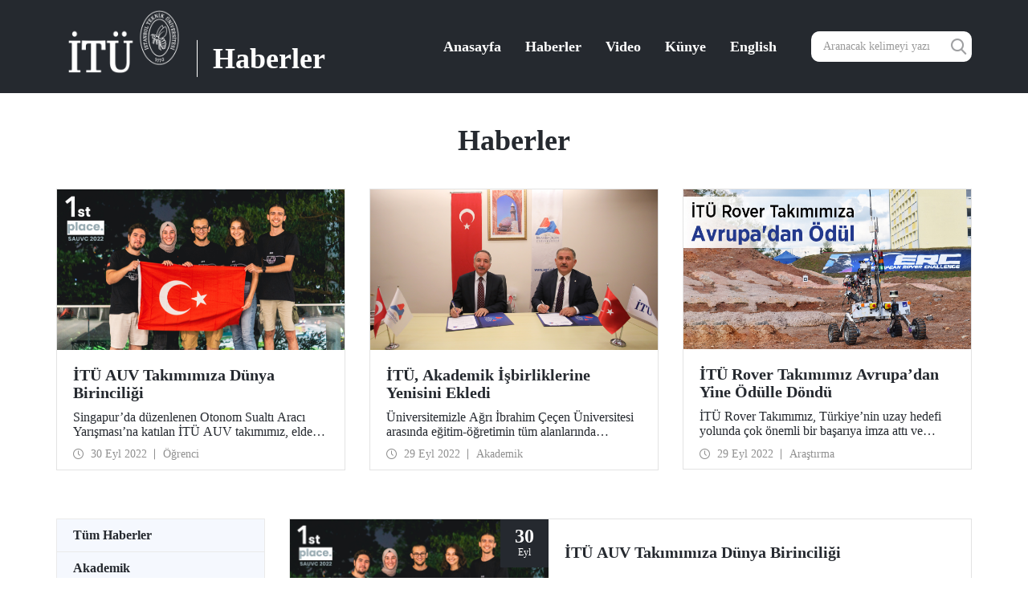

--- FILE ---
content_type: text/html; charset=utf-8
request_url: https://haberler.itu.edu.tr/haberler/2022/09
body_size: 15965
content:



<html lang="en">
<head><title>
	Haberler
</title><meta charset="utf-8" /><meta http-equiv="X-UA-Compatible" content="IE=edge" /><meta name="viewport" content="width=device-width, initial-scale=1.0" />
	<!--<link href="../../App_Data/Sitefinity/WebSiteTemplates/HaberTemplate/App_Master/lib/css/all.css" rel="stylesheet" />-->
	<link href="/Sitefinity/WebsiteTemplates/HaberTemplate/App_Themes/HaberTemplate/lib/css/bootstrap.min.css" rel="stylesheet" /><link href="/Sitefinity/WebsiteTemplates/HaberTemplate/App_Themes/HaberTemplate/lib/css/itu-haber-font-icons.css" rel="stylesheet" /><link rel="stylesheet" href="/Sitefinity/WebsiteTemplates/HaberTemplate/App_Themes/HaberTemplate/lib/plugin/OwlCarousel2-2.3.4/assets/owl.carousel.min.css" /><link rel="stylesheet" href="/Sitefinity/WebsiteTemplates/HaberTemplate/App_Themes/HaberTemplate/lib/plugin/OwlCarousel2-2.3.4/assets/owl.theme.default.min.css" /><link href="/Sitefinity/WebsiteTemplates/HaberTemplate/App_Themes/HaberTemplate/lib/css/style.min.css" rel="stylesheet" /><meta property="og:title" content="Haberler" /><meta property="og:url" content="https://haberler.itu.edu.tr/haberler" /><meta property="og:type" content="website" /><meta property="og:site_name" content="Haberler" /><style type="text/css" media="all">.sf_pagerNumeric {
    margin-bottom: 20px;
    text-align: center;
    font-family: Time New Roman, Times, serif;
    font-size: 16px;
}
.sf_pagerNumeric a {
   margin-right: 10px;
}</style><meta name="Generator" content="Sitefinity 12.2.7200.0 PE" /><link rel="canonical" href="https://haberler.itu.edu.tr/haberler/2022/09" /><link rel="next" href="https://haberler.itu.edu.tr/haberler/page/2" /><link href="/Sitefinity/WebsiteTemplates/HaberTemplate/App_Themes/HaberTemplate/global/custom.css?v=637429522268276158" type="text/css" rel="stylesheet" /><link href="/Sitefinity/WebsiteTemplates/HaberTemplate/App_Themes/HaberTemplate/global/RadEditor_haberler.css?v=637217849882547598" type="text/css" rel="stylesheet" /><style type="text/css" media="all">

@media (max-width: 991px){
header.layout2 .search {
    margin-top: 10px;
    max-width: 160px;
}
  }
@media (min-width: 991px){
header.layout2 .search {

    max-width: 200px;
}
  }

@media (max-width: 767px) {
header.layout2 nav a {
     width: auto;
   
}
}
@media (max-width: 767px) {
header.layout2 nav .search {
    max-width: 100%;
    margin-top: -5px;
  }
}

@media (min-width: 768px) {
.navbar-collapse.collapse {

    margin-bottom: 20px;
}
}</style></head>


<body style="padding: 0;">
	<form method="post" action="./09" id="form1">
<div class="aspNetHidden">
<input type="hidden" name="ctl11_TSM" id="ctl11_TSM" value="" />
<input type="hidden" name="ctl12_TSSM" id="ctl12_TSSM" value="" />
<input type="hidden" name="__EVENTTARGET" id="__EVENTTARGET" value="" />
<input type="hidden" name="__EVENTARGUMENT" id="__EVENTARGUMENT" value="" />
<input type="hidden" name="__VIEWSTATE" id="__VIEWSTATE" value="gfvHpcHLA+nljdmQDbIxHnyyr2s5vtHRB9vB6tO05QiDkZgSoJk8o0hQTA5hAWzSGLYM0TqJbI5YJ9x8+IzMAdFuvBSLJ1jDnaJfOP+czUn1mvoetE0YvlcHCQBi6yMrTa647svI/l5pV9nWI+qDdepFQdAYf8FX/mYgpkL5ricKr/g+VpD9R2XJOxTGWw/bhwDa9lixkqKqn28/[base64]/PaB29sAiu6p3u8sGCosUQJQkeRhG0bMwcd0nIbLKodXOVAv8csnWDs4/LDP6fz/Pbqs4gm3tzSCznOQcjJAuKr0X/WurWJ8p9DuLqOqNA7LIgk63RvVhLRpaulwHaACe7E6EfGSgSmQy53IcmXZPFEZCaMX9DzeLiCAz+pTpsmx1G75G7gZE69mVHCytJ6azMztjdIXXMWydud8CBIF8D7t1nvL44q" />
</div>

<script type="text/javascript">
//<![CDATA[
var theForm = document.forms['form1'];
if (!theForm) {
    theForm = document.form1;
}
function __doPostBack(eventTarget, eventArgument) {
    if (!theForm.onsubmit || (theForm.onsubmit() != false)) {
        theForm.__EVENTTARGET.value = eventTarget;
        theForm.__EVENTARGUMENT.value = eventArgument;
        theForm.submit();
    }
}
//]]>
</script>


<script src="/WebResource.axd?d=pynGkmcFUV13He1Qd6_TZI9wmBRn9sCbbe9EahWv4Klqh9IEbmRssTQnXnjImuv0A6y1hgTtAza4W5MmL4f6vQ2&amp;t=638628315619783110" type="text/javascript"></script>


<script type="text/javascript">
//<![CDATA[
var __cultureInfo = {"name":"tr","numberFormat":{"CurrencyDecimalDigits":2,"CurrencyDecimalSeparator":",","IsReadOnly":true,"CurrencyGroupSizes":[3],"NumberGroupSizes":[3],"PercentGroupSizes":[3],"CurrencyGroupSeparator":".","CurrencySymbol":"₺","NaNSymbol":"NaN","CurrencyNegativePattern":1,"NumberNegativePattern":1,"PercentPositivePattern":2,"PercentNegativePattern":2,"NegativeInfinitySymbol":"-∞","NegativeSign":"-","NumberDecimalDigits":2,"NumberDecimalSeparator":",","NumberGroupSeparator":".","CurrencyPositivePattern":0,"PositiveInfinitySymbol":"∞","PositiveSign":"+","PercentDecimalDigits":2,"PercentDecimalSeparator":",","PercentGroupSeparator":".","PercentSymbol":"%","PerMilleSymbol":"‰","NativeDigits":["0","1","2","3","4","5","6","7","8","9"],"DigitSubstitution":1},"dateTimeFormat":{"AMDesignator":"ÖÖ","Calendar":{"MinSupportedDateTime":"\/Date(-62135596800000)\/","MaxSupportedDateTime":"\/Date(253402289999999)\/","AlgorithmType":1,"CalendarType":1,"Eras":[1],"TwoDigitYearMax":2049,"IsReadOnly":true},"DateSeparator":".","FirstDayOfWeek":1,"CalendarWeekRule":0,"FullDateTimePattern":"d MMMM yyyy dddd HH:mm:ss","LongDatePattern":"d MMMM yyyy dddd","LongTimePattern":"HH:mm:ss","MonthDayPattern":"d MMMM","PMDesignator":"ÖS","RFC1123Pattern":"ddd, dd MMM yyyy HH\u0027:\u0027mm\u0027:\u0027ss \u0027GMT\u0027","ShortDatePattern":"d.MM.yyyy","ShortTimePattern":"HH:mm","SortableDateTimePattern":"yyyy\u0027-\u0027MM\u0027-\u0027dd\u0027T\u0027HH\u0027:\u0027mm\u0027:\u0027ss","TimeSeparator":":","UniversalSortableDateTimePattern":"yyyy\u0027-\u0027MM\u0027-\u0027dd HH\u0027:\u0027mm\u0027:\u0027ss\u0027Z\u0027","YearMonthPattern":"MMMM yyyy","AbbreviatedDayNames":["Paz","Pzt","Sal","Çar","Per","Cum","Cmt"],"ShortestDayNames":["Pa","Pt","Sa","Ça","Pe","Cu","Ct"],"DayNames":["Pazar","Pazartesi","Salı","Çarşamba","Perşembe","Cuma","Cumartesi"],"AbbreviatedMonthNames":["Oca","Şub","Mar","Nis","May","Haz","Tem","Ağu","Eyl","Eki","Kas","Ara",""],"MonthNames":["Ocak","Şubat","Mart","Nisan","Mayıs","Haziran","Temmuz","Ağustos","Eylül","Ekim","Kasım","Aralık",""],"IsReadOnly":true,"NativeCalendarName":"Miladi Takvim","AbbreviatedMonthGenitiveNames":["Oca","Şub","Mar","Nis","May","Haz","Tem","Ağu","Eyl","Eki","Kas","Ara",""],"MonthGenitiveNames":["Ocak","Şubat","Mart","Nisan","Mayıs","Haziran","Temmuz","Ağustos","Eylül","Ekim","Kasım","Aralık",""]},"eras":[1,"MS",null,0]};//]]>
</script>

<script src="/Telerik.Web.UI.WebResource.axd?_TSM_HiddenField_=ctl11_TSM&amp;compress=0&amp;_TSM_CombinedScripts_=%3b%3bSystem.Web.Extensions%2c+Version%3d4.0.0.0%2c+Culture%3dneutral%2c+PublicKeyToken%3d31bf3856ad364e35%3atr%3a95047a2c-8908-49e3-b68e-d249be89f134%3aea597d4b%3ab25378d2" type="text/javascript"></script>
<script src="/ScriptResource.axd?d=uBiLKmMIzkaavHlylMEgvrpBvab04BJcCyOYlCrmvlkWcAW8Ckoke6kJkGl5pEmxbM-_o3Qnt7YImAqXyWaBhgX0OfKPX2F65khhEaZedwrR4rmuDxQCNcPkSdD6prsEvN4XCjLgJhjhj0U7RPu4QrRgV9IBFL7iHSE6lpT3txSyD1xV-M7pRvfBoO9qCRef0&amp;t=4d25b666" type="text/javascript"></script>
<script src="/Telerik.Web.UI.WebResource.axd?_TSM_HiddenField_=ctl11_TSM&amp;compress=0&amp;_TSM_CombinedScripts_=%3b%3bTelerik.Sitefinity.Resources%3atr%3ad68ea8b0-f692-45e9-809b-a8afeb3f1ad9%3ab162b7a1%3a7ee0bb1f%3a83eb063b" type="text/javascript"></script>
<script src="/ScriptResource.axd?d=RKOAtpU6MawFuLDEHL6kY2y7pSlhh8GQhg4jiswQd2E7ruVvjY_KUPfyIaRrhG1z0WAxTH71wF8MZYucYB3rEjDwjjFj2y47cOvdJrVHltNJJ1uE0UivD-1FYBXYFmOUCsummiDgiOxP_3FZJD0Ngr3tpWNoPzV7rNVhZzXJdheJGHw4XOON6auKdfNyQ5Sf0&amp;t=4d25b666" type="text/javascript"></script>
<script src="/ScriptResource.axd?d=QHu3D-dgHdyYN7jcKSV0yIDMl11jio7K_YCQ17RFoX11-HBruFqDymMeMRyPgxZ4IgDidi9TeDq7rLQ-7ZY9IbEjdEUaapnKzHfIAGPHhFpxQ9IRht3r_-BeBovYTUs30ydXq6IGkjeToX-E4vqrA9wTxMTIVXKGusIWOMiotddyIUKPKAkPFGUFp_4GhV7-0&amp;t=4d25b666" type="text/javascript"></script>
<script src="/Telerik.Web.UI.WebResource.axd?_TSM_HiddenField_=ctl11_TSM&amp;compress=0&amp;_TSM_CombinedScripts_=%3b%3bTelerik.Sitefinity%3atr%3a69f7f411-db5d-4f58-8ffa-4a9e263f780b%3a993d8e92%3a5b182b17%3a721addc%3bTelerik.Web.UI%2c+Version%3d2019.3.917.45%2c+Culture%3dneutral%2c+PublicKeyToken%3d121fae78165ba3d4%3atr%3acb7ecd12-8232-4d4a-979d-f12706320867%3a16e4e7cd%3af7645509%3addbfcb67%3bTelerik.Sitefinity%2c+Version%3d12.2.7200.0%2c+Culture%3dneutral%2c+PublicKeyToken%3db28c218413bdf563%3atr%3a69f7f411-db5d-4f58-8ffa-4a9e263f780b%3a41f6c3a7" type="text/javascript"></script>
<div class="aspNetHidden">

	<input type="hidden" name="__VIEWSTATEGENERATOR" id="__VIEWSTATEGENERATOR" value="4E0AB090" />
</div><script type="text/javascript">
//<![CDATA[
Sys.WebForms.PageRequestManager._initialize('ctl00$ctl11', 'form1', [], [], [], 90, 'ctl00');
//]]>
</script>
<input type="hidden" name="ctl00$ctl11" id="ctl11" />
<script type="text/javascript">
//<![CDATA[
Sys.Application.setServerId("ctl11", "ctl00$ctl11");
Sys.Application._enableHistoryInScriptManager();
//]]>
</script>

		<header class="layout2 clearfix">
			<nav>
				<div class="container">
					<div class="row clearfix">
						
<div class='sfContentBlock'><div class="navbar-header"> <button type="button" class="navbar-toggle collapsed" data-toggle="collapse" data-target="#main-navbar" aria-expanded="false"> <span class="sr-only">Toggle navigation</span> <span class="icon-bar"></span> <span class="icon-bar"></span> <span class="icon-bar"></span> </button>
<div class="logo-wrap">
<div class="logo clearfix">
<a href="http://www.itu.edu.tr">
<img alt="" src="/images/default-source/default-album/itu-logo.png?sfvrsn=49b15cfa_2" style="float: left; height: 80px;" /></a>
<a href="/">
<span style="margin-left: -10px;" class="text">Haberler</span>
</a>
</div>
</div>
</div>

</div>

						
<div class='sfContentBlock'><div class="col-md-3 col-sm-4 col-xs-12 search">
<div class="input-group">
<input type="text" class="form-control" placeholder="Aranacak kelimeyi yazın." />
<span class="input-group-btn">
<button class="btn btn-default btn-search" type="button">
<em class="icon-search"></em>
</button>
</span>
</div>
</div>
<div class="col-md-9 col-sm-8 col-xs-12 navbar-collapse collapse" id="main-navbar">
<a href="/">Anasayfa</a>
<a href="/haberler">Haberler</a>
<a href="/video-haberler">Video</a>
<a href="/kunye">K&uuml;nye</a>
</div>

</div><div id="cphMenu_TA8549B7A008" class="language-switcher">
	<div id="cphMenu_TA8549B7A008_ctl00_ctl00_controlWrapper">

    

    
                
                        <ul class="sflanguagesHorizontalList">
                    
                        <li id="cphMenu_TA8549B7A008_ctl00_ctl00_languagesRepeater_horizontal_langHolder_0" class="sflanguageItem sflang_en">
                            <a href="../../en/news" id="cphMenu_TA8549B7A008_ctl00_ctl00_languagesRepeater_horizontal_langLink_0" class="sflanguageLnk" lang="en"><span id="cphMenu_TA8549B7A008_ctl00_ctl00_languagesRepeater_horizontal_langName_0">English</span></a>
                        </li>
                    
                        </ul>
                    
            
</div>

</div>
					</div>
				</div>
			</nav>
		</header>
		<main>
			<section class="sp-news layout1">
				<div class="container">
					<div class="row">
						
<div class='sfContentBlock'><h1>Haberler</h1>

</div> 
<!-- 2019.3.917.45 -->
      <section class="thumbnails clearfix">
      
        
      
      <div class="col-md-4 col-sm-6 hb-news-item">
                        <div class="thumbnail">
                           <div class="hidden">
                          <div id="ctl00_cphMainContainer_C002_newsFrontendList_ctl00_ctl00_NewsList_ctrl0_FlatFieldControl">
	
            
            
                    <ul class="sfTagsList">
                
                    <li>
                        <span id="ctl00_cphMainContainer_C002_newsFrontendList_ctl00_ctl00_NewsList_ctrl0_FlatFieldControl_ctl00_ctl00_taxaList_ctl01_taxonName">Başarı</span>
                    </li>
                
                    <li>
                        <span id="ctl00_cphMainContainer_C002_newsFrontendList_ctl00_ctl00_NewsList_ctrl0_FlatFieldControl_ctl00_ctl00_taxaList_ctl02_taxonName">&#246;d&#252;l</span>
                    </li>
                
                    <li>
                        <span id="ctl00_cphMainContainer_C002_newsFrontendList_ctl00_ctl00_NewsList_ctrl0_FlatFieldControl_ctl00_ctl00_taxaList_ctl03_taxonName">spotlight</span>
                    </li>
                
                    <li>
                        <span id="ctl00_cphMainContainer_C002_newsFrontendList_ctl00_ctl00_NewsList_ctrl0_FlatFieldControl_ctl00_ctl00_taxaList_ctl04_taxonName">last minute</span>
                    </li>
                
                    <li>
                        <span id="ctl00_cphMainContainer_C002_newsFrontendList_ctl00_ctl00_NewsList_ctrl0_FlatFieldControl_ctl00_ctl00_taxaList_ctl05_taxonName">featured</span>
                    </li>
                
                    <li>
                        <span id="ctl00_cphMainContainer_C002_newsFrontendList_ctl00_ctl00_NewsList_ctrl0_FlatFieldControl_ctl00_ctl00_taxaList_ctl06_taxonName">Araştırma</span>
                    </li>
                
                    <li>
                        <span id="ctl00_cphMainContainer_C002_newsFrontendList_ctl00_ctl00_NewsList_ctrl0_FlatFieldControl_ctl00_ctl00_taxaList_ctl07_taxonName">&#214;ğrenci</span>
                    </li>
                
                    </ul>
                
        
</div>
                          </div>
                            <a href="/haberdetay/2022/09/29/itu-auv-takimimiza-dunya-birinciligi">

                               <div class="image ">
                                <img src=https://haberler.itu.edu.tr/images/default-source/anasayfa-img/itu-auv-takimimiza-dunya-birinciligi---kapak.png?sfvrsn=aac7d455_4>
                                </div>
                          
                            <div class="caption clearfix">
                                <h6>İTÜ AUV Takımımıza Dünya Birinciliği</h6>
                                <p>Singapur’da düzenlenen Otonom Sualtı Aracı Yarışması’na katılan İTÜ AUV takımımız, elde ettiği dünya birinciliği ile gururlandırdı. Ülkemizin bayrağını ve üniversitemizin flamasını Singapur’da dalgalandıran takımımızın sevinci kayda değerdi.</p>
                                  <div class="tool clearfix">
                                        <div class="date">
                                            <i class="icon-clock"></i>
                                            <span>30 Eyl 2022</span>
                                        </span>
                                          <span class="tag-category"></span>
                                        </div>
                                        
                                    </div> 
                                  
                              
                            </div>
                                  </a>
                        </div>
                    </div>
      
      
      
      
      
      
      <div class="col-md-4 col-sm-6 hb-news-item">
                        <div class="thumbnail">
                           <div class="hidden">
                          <div id="ctl00_cphMainContainer_C002_newsFrontendList_ctl00_ctl00_NewsList_ctrl1_FlatFieldControl">
	
            
            
                    <ul class="sfTagsList">
                
                    <li>
                        <span id="ctl00_cphMainContainer_C002_newsFrontendList_ctl00_ctl00_NewsList_ctrl1_FlatFieldControl_ctl00_ctl00_taxaList_ctl01_taxonName">spotlight</span>
                    </li>
                
                    <li>
                        <span id="ctl00_cphMainContainer_C002_newsFrontendList_ctl00_ctl00_NewsList_ctrl1_FlatFieldControl_ctl00_ctl00_taxaList_ctl02_taxonName">last minute</span>
                    </li>
                
                    <li>
                        <span id="ctl00_cphMainContainer_C002_newsFrontendList_ctl00_ctl00_NewsList_ctrl1_FlatFieldControl_ctl00_ctl00_taxaList_ctl03_taxonName">featured</span>
                    </li>
                
                    <li>
                        <span id="ctl00_cphMainContainer_C002_newsFrontendList_ctl00_ctl00_NewsList_ctrl1_FlatFieldControl_ctl00_ctl00_taxaList_ctl04_taxonName">Akademik</span>
                    </li>
                
                    </ul>
                
        
</div>
                          </div>
                            <a href="/haberdetay/2022/09/29/itu-akademik-isbirliklerine-yenisini-ekledi">

                               <div class="image ">
                                <img src=https://haberler.itu.edu.tr/images/default-source/anasayfa-img/itu-aicu-protokol-(3)---kapak.png?sfvrsn=3c4c3bd9_2>
                                </div>
                          
                            <div class="caption clearfix">
                                <h6>İTÜ, Akademik İşbirliklerine Yenisini Ekledi</h6>
                                <p>Üniversitemizle Ağrı İbrahim Çeçen Üniversitesi arasında eğitim-öğretimin tüm alanlarında karşılıklı işbirliğini ve ortak çalışma anlayışını teşvik edecek, geliştirecek ve destekleyecek Akademik İşbirliği Protokolü imzalandı. Akademik işbirliğiyle birlikte İTÜ’nün 250 yıllık akademik bilgi birikimi ve tecrübesi AİÇÜ’ye aktarılacak.</p>
                                  <div class="tool clearfix">
                                        <div class="date">
                                            <i class="icon-clock"></i>
                                            <span>29 Eyl 2022</span>
                                        </span>
                                          <span class="tag-category"></span>
                                        </div>
                                        
                                    </div> 
                                  
                              
                            </div>
                                  </a>
                        </div>
                    </div>
      
      
      
      
      
      
      <div class="col-md-4 col-sm-6 hb-news-item">
                        <div class="thumbnail">
                           <div class="hidden">
                          <div id="ctl00_cphMainContainer_C002_newsFrontendList_ctl00_ctl00_NewsList_ctrl2_FlatFieldControl">
	
            
            
                    <ul class="sfTagsList">
                
                    <li>
                        <span id="ctl00_cphMainContainer_C002_newsFrontendList_ctl00_ctl00_NewsList_ctrl2_FlatFieldControl_ctl00_ctl00_taxaList_ctl01_taxonName">&#246;d&#252;l</span>
                    </li>
                
                    <li>
                        <span id="ctl00_cphMainContainer_C002_newsFrontendList_ctl00_ctl00_NewsList_ctrl2_FlatFieldControl_ctl00_ctl00_taxaList_ctl02_taxonName">Başarı</span>
                    </li>
                
                    <li>
                        <span id="ctl00_cphMainContainer_C002_newsFrontendList_ctl00_ctl00_NewsList_ctrl2_FlatFieldControl_ctl00_ctl00_taxaList_ctl03_taxonName">spotlight</span>
                    </li>
                
                    <li>
                        <span id="ctl00_cphMainContainer_C002_newsFrontendList_ctl00_ctl00_NewsList_ctrl2_FlatFieldControl_ctl00_ctl00_taxaList_ctl04_taxonName">last minute</span>
                    </li>
                
                    <li>
                        <span id="ctl00_cphMainContainer_C002_newsFrontendList_ctl00_ctl00_NewsList_ctrl2_FlatFieldControl_ctl00_ctl00_taxaList_ctl05_taxonName">featured</span>
                    </li>
                
                    <li>
                        <span id="ctl00_cphMainContainer_C002_newsFrontendList_ctl00_ctl00_NewsList_ctrl2_FlatFieldControl_ctl00_ctl00_taxaList_ctl06_taxonName">&#214;ğrenci</span>
                    </li>
                
                    <li>
                        <span id="ctl00_cphMainContainer_C002_newsFrontendList_ctl00_ctl00_NewsList_ctrl2_FlatFieldControl_ctl00_ctl00_taxaList_ctl07_taxonName">Araştırma</span>
                    </li>
                
                    </ul>
                
        
</div>
                          </div>
                            <a href="/haberdetay/2022/09/29/itu-rover-takimimiz-avrupadan-yine-odulle-dondu">

                               <div class="image ">
                                <img src=https://haberler.itu.edu.tr/images/default-source/anasayfa-img/rover-avrupa-ucunculugu_kapak_alternatif.jpg?sfvrsn=f6bbdd5f_4>
                                </div>
                          
                            <div class="caption clearfix">
                                <h6>İTÜ Rover Takımımız Avrupa’dan Yine Ödülle Döndü</h6>
                                <p>İTÜ Rover Takımımız, Türkiye’nin uzay hedefi yolunda çok önemli bir başarıya imza attı ve European Rover Challenge 2022’de sunum göreviyle birincilik elde etti.</p>
                                  <div class="tool clearfix">
                                        <div class="date">
                                            <i class="icon-clock"></i>
                                            <span>29 Eyl 2022</span>
                                        </span>
                                          <span class="tag-category"></span>
                                        </div>
                                        
                                    </div> 
                                  
                              
                            </div>
                                  </a>
                        </div>
                    </div>
      
      
      
      
    
     </section>
    <input id="ctl00_cphMainContainer_C002_newsFrontendList_ctl00_ctl00_NewsList_ClientState" name="ctl00_cphMainContainer_C002_newsFrontendList_ctl00_ctl00_NewsList_ClientState" type="hidden" /><span id="ctl00_cphMainContainer_C002_newsFrontendList_ctl00_ctl00_NewsList" style="display:none;"></span>


<span></span>
						<section class="news-list">
							<div class="col-md-12">
								<aside class="sidebar">
									

									
<div class='sfContentBlock'><div class="category">
<ul>
    <li data-category="Tüm Haberler" class="is-active"><a href="/haberler">T&uuml;m Haberler</a></li>
    <li data-category="Akademik"><a href="/akademik">Akademik</a></li>
    <li data-category="Ogrenci"><a href="/ogrenci">&Ouml;ğrenci</a></li>
    <li data-category="Ogrenci"><a href="/mezun">Mezun</a></li>
    <li data-category="Medya"><a href="/medya">Medya</a></li>
    <li data-category="Sanat"><a href="/sanat">Sanat</a></li>
    <li data-category="Kariyer"><a href="/kariyer">Kariyer</a></li>
    <li data-category="Araştırma"><a href="/arastirma">Araştırma</a></li>
    <li data-category="Kampüs"><a href="/kampus">Kamp&uuml;s</a></li>
    <li data-category="surdurulebilir"><a href="/surdurulebilir">S&uuml;rd&uuml;r&uuml;lebilir</a></li>
    <li data-category="Arı Teknokent"><a href="/ari-teknokent">Arı Teknokent</a></li>
    <li data-category="İTÜ Ninova TTO"><a href="/itunova-tto">İT&Uuml;NOVA TTO</a></li>
</ul>
</div>

</div><div id="cphArchive_C004" class="category archive">
	
    <h2 class="sfarchiveTitle">
	    Arşiv
    </h2>



        <ul class="sfarchiveList">
    
        <li class="sfarchiveListItem">
            <a id="cphArchive_C004_ctl00_ctl00_rptArchive_linkArchive_0" class="selectCommand sfarchiveLink" href="/haberler/2026/02">2026 Şubat  <span class='sfCount'>(1)</span></a>
        </li>
    
        <li class="sfarchiveListItem">
            <a id="cphArchive_C004_ctl00_ctl00_rptArchive_linkArchive_1" class="selectCommand sfarchiveLink" href="/haberler/2026/01">2026 Ocak  <span class='sfCount'>(19)</span></a>
        </li>
    
        <li class="sfarchiveListItem">
            <a id="cphArchive_C004_ctl00_ctl00_rptArchive_linkArchive_2" class="selectCommand sfarchiveLink" href="/haberler/2025/12">2025 Aralık  <span class='sfCount'>(31)</span></a>
        </li>
    
        <li class="sfarchiveListItem">
            <a id="cphArchive_C004_ctl00_ctl00_rptArchive_linkArchive_3" class="selectCommand sfarchiveLink" href="/haberler/2025/11">2025 Kasım  <span class='sfCount'>(21)</span></a>
        </li>
    
        <li class="sfarchiveListItem">
            <a id="cphArchive_C004_ctl00_ctl00_rptArchive_linkArchive_4" class="selectCommand sfarchiveLink" href="/haberler/2025/10">2025 Ekim  <span class='sfCount'>(29)</span></a>
        </li>
    
        <li class="sfarchiveListItem">
            <a id="cphArchive_C004_ctl00_ctl00_rptArchive_linkArchive_5" class="selectCommand sfarchiveLink" href="/haberler/2025/09">2025 Eylül  <span class='sfCount'>(25)</span></a>
        </li>
    
        <li class="sfarchiveListItem">
            <a id="cphArchive_C004_ctl00_ctl00_rptArchive_linkArchive_6" class="selectCommand sfarchiveLink" href="/haberler/2025/08">2025 Ağustos  <span class='sfCount'>(30)</span></a>
        </li>
    
        <li class="sfarchiveListItem">
            <a id="cphArchive_C004_ctl00_ctl00_rptArchive_linkArchive_7" class="selectCommand sfarchiveLink" href="/haberler/2025/07">2025 Temmuz  <span class='sfCount'>(34)</span></a>
        </li>
    
        <li class="sfarchiveListItem">
            <a id="cphArchive_C004_ctl00_ctl00_rptArchive_linkArchive_8" class="selectCommand sfarchiveLink" href="/haberler/2025/06">2025 Haziran  <span class='sfCount'>(25)</span></a>
        </li>
    
        <li class="sfarchiveListItem">
            <a id="cphArchive_C004_ctl00_ctl00_rptArchive_linkArchive_9" class="selectCommand sfarchiveLink" href="/haberler/2025/05">2025 Mayıs  <span class='sfCount'>(41)</span></a>
        </li>
    
        <li class="sfarchiveListItem">
            <a id="cphArchive_C004_ctl00_ctl00_rptArchive_linkArchive_10" class="selectCommand sfarchiveLink" href="/haberler/2025/04">2025 Nisan  <span class='sfCount'>(30)</span></a>
        </li>
    
        <li class="sfarchiveListItem">
            <a id="cphArchive_C004_ctl00_ctl00_rptArchive_linkArchive_11" class="selectCommand sfarchiveLink" href="/haberler/2025/03">2025 Mart  <span class='sfCount'>(40)</span></a>
        </li>
    
        <li class="sfarchiveListItem">
            <a id="cphArchive_C004_ctl00_ctl00_rptArchive_linkArchive_12" class="selectCommand sfarchiveLink" href="/haberler/2025/02">2025 Şubat  <span class='sfCount'>(22)</span></a>
        </li>
    
        <li class="sfarchiveListItem">
            <a id="cphArchive_C004_ctl00_ctl00_rptArchive_linkArchive_13" class="selectCommand sfarchiveLink" href="/haberler/2025/01">2025 Ocak  <span class='sfCount'>(23)</span></a>
        </li>
    
        <li class="sfarchiveListItem">
            <a id="cphArchive_C004_ctl00_ctl00_rptArchive_linkArchive_14" class="selectCommand sfarchiveLink" href="/haberler/2024/12">2024 Aralık  <span class='sfCount'>(30)</span></a>
        </li>
    
        <li class="sfarchiveListItem">
            <a id="cphArchive_C004_ctl00_ctl00_rptArchive_linkArchive_15" class="selectCommand sfarchiveLink" href="/haberler/2024/11">2024 Kasım  <span class='sfCount'>(32)</span></a>
        </li>
    
        <li class="sfarchiveListItem">
            <a id="cphArchive_C004_ctl00_ctl00_rptArchive_linkArchive_16" class="selectCommand sfarchiveLink" href="/haberler/2024/10">2024 Ekim  <span class='sfCount'>(26)</span></a>
        </li>
    
        <li class="sfarchiveListItem">
            <a id="cphArchive_C004_ctl00_ctl00_rptArchive_linkArchive_17" class="selectCommand sfarchiveLink" href="/haberler/2024/09">2024 Eylül  <span class='sfCount'>(30)</span></a>
        </li>
    
        <li class="sfarchiveListItem">
            <a id="cphArchive_C004_ctl00_ctl00_rptArchive_linkArchive_18" class="selectCommand sfarchiveLink" href="/haberler/2024/08">2024 Ağustos  <span class='sfCount'>(15)</span></a>
        </li>
    
        <li class="sfarchiveListItem">
            <a id="cphArchive_C004_ctl00_ctl00_rptArchive_linkArchive_19" class="selectCommand sfarchiveLink" href="/haberler/2024/07">2024 Temmuz  <span class='sfCount'>(27)</span></a>
        </li>
    
        <li class="sfarchiveListItem">
            <a id="cphArchive_C004_ctl00_ctl00_rptArchive_linkArchive_20" class="selectCommand sfarchiveLink" href="/haberler/2024/06">2024 Haziran  <span class='sfCount'>(18)</span></a>
        </li>
    
        <li class="sfarchiveListItem">
            <a id="cphArchive_C004_ctl00_ctl00_rptArchive_linkArchive_21" class="selectCommand sfarchiveLink" href="/haberler/2024/05">2024 Mayıs  <span class='sfCount'>(27)</span></a>
        </li>
    
        <li class="sfarchiveListItem">
            <a id="cphArchive_C004_ctl00_ctl00_rptArchive_linkArchive_22" class="selectCommand sfarchiveLink" href="/haberler/2024/04">2024 Nisan  <span class='sfCount'>(28)</span></a>
        </li>
    
        <li class="sfarchiveListItem">
            <a id="cphArchive_C004_ctl00_ctl00_rptArchive_linkArchive_23" class="selectCommand sfarchiveLink" href="/haberler/2024/03">2024 Mart  <span class='sfCount'>(32)</span></a>
        </li>
    
        <li class="sfarchiveListItem">
            <a id="cphArchive_C004_ctl00_ctl00_rptArchive_linkArchive_24" class="selectCommand sfarchiveLink" href="/haberler/2024/02">2024 Şubat  <span class='sfCount'>(29)</span></a>
        </li>
    
        <li class="sfarchiveListItem">
            <a id="cphArchive_C004_ctl00_ctl00_rptArchive_linkArchive_25" class="selectCommand sfarchiveLink" href="/haberler/2024/01">2024 Ocak  <span class='sfCount'>(31)</span></a>
        </li>
    
        <li class="sfarchiveListItem">
            <a id="cphArchive_C004_ctl00_ctl00_rptArchive_linkArchive_26" class="selectCommand sfarchiveLink" href="/haberler/2023/12">2023 Aralık  <span class='sfCount'>(36)</span></a>
        </li>
    
        <li class="sfarchiveListItem">
            <a id="cphArchive_C004_ctl00_ctl00_rptArchive_linkArchive_27" class="selectCommand sfarchiveLink" href="/haberler/2023/11">2023 Kasım  <span class='sfCount'>(26)</span></a>
        </li>
    
        <li class="sfarchiveListItem">
            <a id="cphArchive_C004_ctl00_ctl00_rptArchive_linkArchive_28" class="selectCommand sfarchiveLink" href="/haberler/2023/10">2023 Ekim  <span class='sfCount'>(40)</span></a>
        </li>
    
        <li class="sfarchiveListItem">
            <a id="cphArchive_C004_ctl00_ctl00_rptArchive_linkArchive_29" class="selectCommand sfarchiveLink" href="/haberler/2023/09">2023 Eylül  <span class='sfCount'>(19)</span></a>
        </li>
    
        <li class="sfarchiveListItem">
            <a id="cphArchive_C004_ctl00_ctl00_rptArchive_linkArchive_30" class="selectCommand sfarchiveLink" href="/haberler/2023/08">2023 Ağustos  <span class='sfCount'>(18)</span></a>
        </li>
    
        <li class="sfarchiveListItem">
            <a id="cphArchive_C004_ctl00_ctl00_rptArchive_linkArchive_31" class="selectCommand sfarchiveLink" href="/haberler/2023/07">2023 Temmuz  <span class='sfCount'>(19)</span></a>
        </li>
    
        <li class="sfarchiveListItem">
            <a id="cphArchive_C004_ctl00_ctl00_rptArchive_linkArchive_32" class="selectCommand sfarchiveLink" href="/haberler/2023/06">2023 Haziran  <span class='sfCount'>(27)</span></a>
        </li>
    
        <li class="sfarchiveListItem">
            <a id="cphArchive_C004_ctl00_ctl00_rptArchive_linkArchive_33" class="selectCommand sfarchiveLink" href="/haberler/2023/05">2023 Mayıs  <span class='sfCount'>(26)</span></a>
        </li>
    
        <li class="sfarchiveListItem">
            <a id="cphArchive_C004_ctl00_ctl00_rptArchive_linkArchive_34" class="selectCommand sfarchiveLink" href="/haberler/2023/04">2023 Nisan  <span class='sfCount'>(6)</span></a>
        </li>
    
        <li class="sfarchiveListItem">
            <a id="cphArchive_C004_ctl00_ctl00_rptArchive_linkArchive_35" class="selectCommand sfarchiveLink" href="/haberler/2023/03">2023 Mart  <span class='sfCount'>(15)</span></a>
        </li>
    
        <li class="sfarchiveListItem">
            <a id="cphArchive_C004_ctl00_ctl00_rptArchive_linkArchive_36" class="selectCommand sfarchiveLink" href="/haberler/2023/02">2023 Şubat  <span class='sfCount'>(7)</span></a>
        </li>
    
        <li class="sfarchiveListItem">
            <a id="cphArchive_C004_ctl00_ctl00_rptArchive_linkArchive_37" class="selectCommand sfarchiveLink" href="/haberler/2023/01">2023 Ocak  <span class='sfCount'>(16)</span></a>
        </li>
    
        <li class="sfarchiveListItem">
            <a id="cphArchive_C004_ctl00_ctl00_rptArchive_linkArchive_38" class="selectCommand sfarchiveLink" href="/haberler/2022/12">2022 Aralık  <span class='sfCount'>(19)</span></a>
        </li>
    
        <li class="sfarchiveListItem">
            <a id="cphArchive_C004_ctl00_ctl00_rptArchive_linkArchive_39" class="selectCommand sfarchiveLink" href="/haberler/2022/11">2022 Kasım  <span class='sfCount'>(17)</span></a>
        </li>
    
        <li class="sfarchiveListItem">
            <a id="cphArchive_C004_ctl00_ctl00_rptArchive_linkArchive_40" class="selectCommand sfarchiveLink" href="/haberler/2022/10">2022 Ekim  <span class='sfCount'>(24)</span></a>
        </li>
    
        <li class="sfarchiveListItem">
            <a id="cphArchive_C004_ctl00_ctl00_rptArchive_linkArchive_41" class="sfSel" href="/haberler/2022/09">2022 Eylül  <span class='sfCount'>(12)</span></a>
        </li>
    
        <li class="sfarchiveListItem">
            <a id="cphArchive_C004_ctl00_ctl00_rptArchive_linkArchive_42" class="selectCommand sfarchiveLink" href="/haberler/2022/08">2022 Ağustos  <span class='sfCount'>(14)</span></a>
        </li>
    
        <li class="sfarchiveListItem">
            <a id="cphArchive_C004_ctl00_ctl00_rptArchive_linkArchive_43" class="selectCommand sfarchiveLink" href="/haberler/2022/07">2022 Temmuz  <span class='sfCount'>(8)</span></a>
        </li>
    
        <li class="sfarchiveListItem">
            <a id="cphArchive_C004_ctl00_ctl00_rptArchive_linkArchive_44" class="selectCommand sfarchiveLink" href="/haberler/2022/06">2022 Haziran  <span class='sfCount'>(19)</span></a>
        </li>
    
        <li class="sfarchiveListItem">
            <a id="cphArchive_C004_ctl00_ctl00_rptArchive_linkArchive_45" class="selectCommand sfarchiveLink" href="/haberler/2022/05">2022 Mayıs  <span class='sfCount'>(13)</span></a>
        </li>
    
        <li class="sfarchiveListItem">
            <a id="cphArchive_C004_ctl00_ctl00_rptArchive_linkArchive_46" class="selectCommand sfarchiveLink" href="/haberler/2022/04">2022 Nisan  <span class='sfCount'>(13)</span></a>
        </li>
    
        <li class="sfarchiveListItem">
            <a id="cphArchive_C004_ctl00_ctl00_rptArchive_linkArchive_47" class="selectCommand sfarchiveLink" href="/haberler/2022/03">2022 Mart  <span class='sfCount'>(21)</span></a>
        </li>
    
        <li class="sfarchiveListItem">
            <a id="cphArchive_C004_ctl00_ctl00_rptArchive_linkArchive_48" class="selectCommand sfarchiveLink" href="/haberler/2022/02">2022 Şubat  <span class='sfCount'>(9)</span></a>
        </li>
    
        <li class="sfarchiveListItem">
            <a id="cphArchive_C004_ctl00_ctl00_rptArchive_linkArchive_49" class="selectCommand sfarchiveLink" href="/haberler/2022/01">2022 Ocak  <span class='sfCount'>(16)</span></a>
        </li>
    
        <li class="sfarchiveListItem">
            <a id="cphArchive_C004_ctl00_ctl00_rptArchive_linkArchive_50" class="selectCommand sfarchiveLink" href="/haberler/2021/12">2021 Aralık  <span class='sfCount'>(28)</span></a>
        </li>
    
        <li class="sfarchiveListItem">
            <a id="cphArchive_C004_ctl00_ctl00_rptArchive_linkArchive_51" class="selectCommand sfarchiveLink" href="/haberler/2021/11">2021 Kasım  <span class='sfCount'>(22)</span></a>
        </li>
    
        <li class="sfarchiveListItem">
            <a id="cphArchive_C004_ctl00_ctl00_rptArchive_linkArchive_52" class="selectCommand sfarchiveLink" href="/haberler/2021/10">2021 Ekim  <span class='sfCount'>(19)</span></a>
        </li>
    
        <li class="sfarchiveListItem">
            <a id="cphArchive_C004_ctl00_ctl00_rptArchive_linkArchive_53" class="selectCommand sfarchiveLink" href="/haberler/2021/09">2021 Eylül  <span class='sfCount'>(21)</span></a>
        </li>
    
        <li class="sfarchiveListItem">
            <a id="cphArchive_C004_ctl00_ctl00_rptArchive_linkArchive_54" class="selectCommand sfarchiveLink" href="/haberler/2021/08">2021 Ağustos  <span class='sfCount'>(20)</span></a>
        </li>
    
        <li class="sfarchiveListItem">
            <a id="cphArchive_C004_ctl00_ctl00_rptArchive_linkArchive_55" class="selectCommand sfarchiveLink" href="/haberler/2021/07">2021 Temmuz  <span class='sfCount'>(13)</span></a>
        </li>
    
        <li class="sfarchiveListItem">
            <a id="cphArchive_C004_ctl00_ctl00_rptArchive_linkArchive_56" class="selectCommand sfarchiveLink" href="/haberler/2021/06">2021 Haziran  <span class='sfCount'>(22)</span></a>
        </li>
    
        <li class="sfarchiveListItem">
            <a id="cphArchive_C004_ctl00_ctl00_rptArchive_linkArchive_57" class="selectCommand sfarchiveLink" href="/haberler/2021/05">2021 Mayıs  <span class='sfCount'>(12)</span></a>
        </li>
    
        <li class="sfarchiveListItem">
            <a id="cphArchive_C004_ctl00_ctl00_rptArchive_linkArchive_58" class="selectCommand sfarchiveLink" href="/haberler/2021/04">2021 Nisan  <span class='sfCount'>(19)</span></a>
        </li>
    
        <li class="sfarchiveListItem">
            <a id="cphArchive_C004_ctl00_ctl00_rptArchive_linkArchive_59" class="selectCommand sfarchiveLink" href="/haberler/2021/03">2021 Mart  <span class='sfCount'>(19)</span></a>
        </li>
    
        <li class="sfarchiveListItem">
            <a id="cphArchive_C004_ctl00_ctl00_rptArchive_linkArchive_60" class="selectCommand sfarchiveLink" href="/haberler/2021/02">2021 Şubat  <span class='sfCount'>(11)</span></a>
        </li>
    
        <li class="sfarchiveListItem">
            <a id="cphArchive_C004_ctl00_ctl00_rptArchive_linkArchive_61" class="selectCommand sfarchiveLink" href="/haberler/2021/01">2021 Ocak  <span class='sfCount'>(20)</span></a>
        </li>
    
        <li class="sfarchiveListItem">
            <a id="cphArchive_C004_ctl00_ctl00_rptArchive_linkArchive_62" class="selectCommand sfarchiveLink" href="/haberler/2020/12">2020 Aralık  <span class='sfCount'>(16)</span></a>
        </li>
    
        <li class="sfarchiveListItem">
            <a id="cphArchive_C004_ctl00_ctl00_rptArchive_linkArchive_63" class="selectCommand sfarchiveLink" href="/haberler/2020/11">2020 Kasım  <span class='sfCount'>(16)</span></a>
        </li>
    
        <li class="sfarchiveListItem">
            <a id="cphArchive_C004_ctl00_ctl00_rptArchive_linkArchive_64" class="selectCommand sfarchiveLink" href="/haberler/2020/07">2020 Temmuz  <span class='sfCount'>(2)</span></a>
        </li>
    
        <li class="sfarchiveListItem">
            <a id="cphArchive_C004_ctl00_ctl00_rptArchive_linkArchive_65" class="selectCommand sfarchiveLink" href="/haberler/2020/05">2020 Mayıs  <span class='sfCount'>(4)</span></a>
        </li>
    
        <li class="sfarchiveListItem">
            <a id="cphArchive_C004_ctl00_ctl00_rptArchive_linkArchive_66" class="selectCommand sfarchiveLink" href="/haberler/2020/03">2020 Mart  <span class='sfCount'>(4)</span></a>
        </li>
    
        </ul>
    

</div><div class='sfContentBlock'><!--<div class="category">
<ul>
    <li data-category="arsiv"><a href="https://arsiv-haberler.itu.edu.tr/" target="_blank">2019 ve &ouml;ncesi Haberler</a></li>
</ul>
</div>-->

</div>
								</aside>
								
 

      <aside class="list">
          
      <div class="hb-news-item"> 
      <div class="thumbnail">
         <div class="hidden">
                          <div id="ctl00_cphNewsList_C005_newsFrontendList_ctl00_ctl00_NewsList_ctrl0_FlatFieldControl">
	
            
            
                    <ul class="sfTagsList">
                
                    <li>
                        <span id="ctl00_cphNewsList_C005_newsFrontendList_ctl00_ctl00_NewsList_ctrl0_FlatFieldControl_ctl00_ctl00_taxaList_ctl01_taxonName">Başarı</span>
                    </li>
                
                    <li>
                        <span id="ctl00_cphNewsList_C005_newsFrontendList_ctl00_ctl00_NewsList_ctrl0_FlatFieldControl_ctl00_ctl00_taxaList_ctl02_taxonName">&#246;d&#252;l</span>
                    </li>
                
                    <li>
                        <span id="ctl00_cphNewsList_C005_newsFrontendList_ctl00_ctl00_NewsList_ctrl0_FlatFieldControl_ctl00_ctl00_taxaList_ctl03_taxonName">spotlight</span>
                    </li>
                
                    <li>
                        <span id="ctl00_cphNewsList_C005_newsFrontendList_ctl00_ctl00_NewsList_ctrl0_FlatFieldControl_ctl00_ctl00_taxaList_ctl04_taxonName">last minute</span>
                    </li>
                
                    <li>
                        <span id="ctl00_cphNewsList_C005_newsFrontendList_ctl00_ctl00_NewsList_ctrl0_FlatFieldControl_ctl00_ctl00_taxaList_ctl05_taxonName">featured</span>
                    </li>
                
                    <li>
                        <span id="ctl00_cphNewsList_C005_newsFrontendList_ctl00_ctl00_NewsList_ctrl0_FlatFieldControl_ctl00_ctl00_taxaList_ctl06_taxonName">Araştırma</span>
                    </li>
                
                    <li>
                        <span id="ctl00_cphNewsList_C005_newsFrontendList_ctl00_ctl00_NewsList_ctrl0_FlatFieldControl_ctl00_ctl00_taxaList_ctl07_taxonName">&#214;ğrenci</span>
                    </li>
                
                    </ul>
                
        
</div>
                          </div>
            <a href="/haberdetay/2022/09/29/itu-auv-takimimiza-dunya-birinciligi">
                <div class="img-date">
                    <div class="day">30</div>
                    <div class="month">Eyl</div>
                </div>
                      
                      <img src=https://haberler.itu.edu.tr/images/default-source/anasayfa-img/itu-auv-takimimiza-dunya-birinciligi---kapak.png?sfvrsn=aac7d455_4>     
                 
             </a>
                     
            <div class="caption">
               <a href="/haberdetay/2022/09/29/itu-auv-takimimiza-dunya-birinciligi">
                <h6 title="İTÜ AUV Takımımıza Dünya Birinciliği">İTÜ AUV Takımımıza Dünya Birinciliği</h6>
                <p>Singapur’da düzenlenen Otonom Sualtı Aracı Yarışması’na katılan İTÜ AUV takımımız, elde ettiği dünya birinciliği ile gururlandırdı. Ülkemizin bayrağını ve üniversitemizin flamasını Singapur’da dalgalandıran takımımızın sevinci kayda değerdi.</p>
                <div class="tool clearfix">
                    <div class="date">
                        <i class="icon-clock"></i>
                        <span>30 Eyl 2022</span>
                        <span class="tag-category"></span>
                    </div>
                    <!--<a href="/haberdetay/2022/09/29/itu-auv-takimimiza-dunya-birinciligi" class="btn btn-primary btn-frame" role="button">Devamı</a>-->
                </div>
                   </a>
            </div>
                 
            <div class="clearfix"></div>
                 
        </div>
                  </div>
      
      <div class="hb-news-item"> 
      <div class="thumbnail">
         <div class="hidden">
                          <div id="ctl00_cphNewsList_C005_newsFrontendList_ctl00_ctl00_NewsList_ctrl1_FlatFieldControl">
	
            
            
                    <ul class="sfTagsList">
                
                    <li>
                        <span id="ctl00_cphNewsList_C005_newsFrontendList_ctl00_ctl00_NewsList_ctrl1_FlatFieldControl_ctl00_ctl00_taxaList_ctl01_taxonName">spotlight</span>
                    </li>
                
                    <li>
                        <span id="ctl00_cphNewsList_C005_newsFrontendList_ctl00_ctl00_NewsList_ctrl1_FlatFieldControl_ctl00_ctl00_taxaList_ctl02_taxonName">last minute</span>
                    </li>
                
                    <li>
                        <span id="ctl00_cphNewsList_C005_newsFrontendList_ctl00_ctl00_NewsList_ctrl1_FlatFieldControl_ctl00_ctl00_taxaList_ctl03_taxonName">featured</span>
                    </li>
                
                    <li>
                        <span id="ctl00_cphNewsList_C005_newsFrontendList_ctl00_ctl00_NewsList_ctrl1_FlatFieldControl_ctl00_ctl00_taxaList_ctl04_taxonName">Akademik</span>
                    </li>
                
                    </ul>
                
        
</div>
                          </div>
            <a href="/haberdetay/2022/09/29/itu-akademik-isbirliklerine-yenisini-ekledi">
                <div class="img-date">
                    <div class="day">29</div>
                    <div class="month">Eyl</div>
                </div>
                      
                      <img src=https://haberler.itu.edu.tr/images/default-source/anasayfa-img/itu-aicu-protokol-(3)---kapak.png?sfvrsn=3c4c3bd9_2>     
                 
             </a>
                     
            <div class="caption">
               <a href="/haberdetay/2022/09/29/itu-akademik-isbirliklerine-yenisini-ekledi">
                <h6 title="İTÜ, Akademik İşbirliklerine Yenisini Ekledi">İTÜ, Akademik İşbirliklerine Yenisini Ekledi</h6>
                <p>Üniversitemizle Ağrı İbrahim Çeçen Üniversitesi arasında eğitim-öğretimin tüm alanlarında karşılıklı işbirliğini ve ortak çalışma anlayışını teşvik edecek, geliştirecek ve destekleyecek Akademik İşbirliği Protokolü imzalandı. Akademik işbirliğiyle birlikte İTÜ’nün 250 yıllık akademik bilgi birikimi ve tecrübesi AİÇÜ’ye aktarılacak.</p>
                <div class="tool clearfix">
                    <div class="date">
                        <i class="icon-clock"></i>
                        <span>29 Eyl 2022</span>
                        <span class="tag-category"></span>
                    </div>
                    <!--<a href="/haberdetay/2022/09/29/itu-akademik-isbirliklerine-yenisini-ekledi" class="btn btn-primary btn-frame" role="button">Devamı</a>-->
                </div>
                   </a>
            </div>
                 
            <div class="clearfix"></div>
                 
        </div>
                  </div>
      
      <div class="hb-news-item"> 
      <div class="thumbnail">
         <div class="hidden">
                          <div id="ctl00_cphNewsList_C005_newsFrontendList_ctl00_ctl00_NewsList_ctrl2_FlatFieldControl">
	
            
            
                    <ul class="sfTagsList">
                
                    <li>
                        <span id="ctl00_cphNewsList_C005_newsFrontendList_ctl00_ctl00_NewsList_ctrl2_FlatFieldControl_ctl00_ctl00_taxaList_ctl01_taxonName">&#246;d&#252;l</span>
                    </li>
                
                    <li>
                        <span id="ctl00_cphNewsList_C005_newsFrontendList_ctl00_ctl00_NewsList_ctrl2_FlatFieldControl_ctl00_ctl00_taxaList_ctl02_taxonName">Başarı</span>
                    </li>
                
                    <li>
                        <span id="ctl00_cphNewsList_C005_newsFrontendList_ctl00_ctl00_NewsList_ctrl2_FlatFieldControl_ctl00_ctl00_taxaList_ctl03_taxonName">spotlight</span>
                    </li>
                
                    <li>
                        <span id="ctl00_cphNewsList_C005_newsFrontendList_ctl00_ctl00_NewsList_ctrl2_FlatFieldControl_ctl00_ctl00_taxaList_ctl04_taxonName">last minute</span>
                    </li>
                
                    <li>
                        <span id="ctl00_cphNewsList_C005_newsFrontendList_ctl00_ctl00_NewsList_ctrl2_FlatFieldControl_ctl00_ctl00_taxaList_ctl05_taxonName">featured</span>
                    </li>
                
                    <li>
                        <span id="ctl00_cphNewsList_C005_newsFrontendList_ctl00_ctl00_NewsList_ctrl2_FlatFieldControl_ctl00_ctl00_taxaList_ctl06_taxonName">&#214;ğrenci</span>
                    </li>
                
                    <li>
                        <span id="ctl00_cphNewsList_C005_newsFrontendList_ctl00_ctl00_NewsList_ctrl2_FlatFieldControl_ctl00_ctl00_taxaList_ctl07_taxonName">Araştırma</span>
                    </li>
                
                    </ul>
                
        
</div>
                          </div>
            <a href="/haberdetay/2022/09/29/itu-rover-takimimiz-avrupadan-yine-odulle-dondu">
                <div class="img-date">
                    <div class="day">29</div>
                    <div class="month">Eyl</div>
                </div>
                      
                      <img src=https://haberler.itu.edu.tr/images/default-source/anasayfa-img/rover-avrupa-ucunculugu_kapak_alternatif.jpg?sfvrsn=f6bbdd5f_4>     
                 
             </a>
                     
            <div class="caption">
               <a href="/haberdetay/2022/09/29/itu-rover-takimimiz-avrupadan-yine-odulle-dondu">
                <h6 title="İTÜ Rover Takımımız Avrupa’dan Yine Ödülle Döndü">İTÜ Rover Takımımız Avrupa’dan Yine Ödülle Döndü</h6>
                <p>İTÜ Rover Takımımız, Türkiye’nin uzay hedefi yolunda çok önemli bir başarıya imza attı ve European Rover Challenge 2022’de sunum göreviyle birincilik elde etti.</p>
                <div class="tool clearfix">
                    <div class="date">
                        <i class="icon-clock"></i>
                        <span>29 Eyl 2022</span>
                        <span class="tag-category"></span>
                    </div>
                    <!--<a href="/haberdetay/2022/09/29/itu-rover-takimimiz-avrupadan-yine-odulle-dondu" class="btn btn-primary btn-frame" role="button">Devamı</a>-->
                </div>
                   </a>
            </div>
                 
            <div class="clearfix"></div>
                 
        </div>
                  </div>
      
      <div class="hb-news-item"> 
      <div class="thumbnail">
         <div class="hidden">
                          <div id="ctl00_cphNewsList_C005_newsFrontendList_ctl00_ctl00_NewsList_ctrl3_FlatFieldControl">
	
            
            
                    <ul class="sfTagsList">
                
                    <li>
                        <span id="ctl00_cphNewsList_C005_newsFrontendList_ctl00_ctl00_NewsList_ctrl3_FlatFieldControl_ctl00_ctl00_taxaList_ctl01_taxonName">spotlight</span>
                    </li>
                
                    <li>
                        <span id="ctl00_cphNewsList_C005_newsFrontendList_ctl00_ctl00_NewsList_ctrl3_FlatFieldControl_ctl00_ctl00_taxaList_ctl02_taxonName">last minute</span>
                    </li>
                
                    <li>
                        <span id="ctl00_cphNewsList_C005_newsFrontendList_ctl00_ctl00_NewsList_ctrl3_FlatFieldControl_ctl00_ctl00_taxaList_ctl03_taxonName">featured</span>
                    </li>
                
                    <li>
                        <span id="ctl00_cphNewsList_C005_newsFrontendList_ctl00_ctl00_NewsList_ctrl3_FlatFieldControl_ctl00_ctl00_taxaList_ctl04_taxonName">Kampus</span>
                    </li>
                
                    </ul>
                
        
</div>
                          </div>
            <a href="/haberdetay/2022/09/27/ayazaga-yerleskemizde-yeni-sosyal-alanlar-acildi">
                <div class="img-date">
                    <div class="day">27</div>
                    <div class="month">Eyl</div>
                </div>
                      
                      <img src=https://haberler.itu.edu.tr/images/default-source/icerik/itü'de-yeni-sosyal-alanlar_kapak.jpg?sfvrsn=376ea7b7_1>     
                 
             </a>
                     
            <div class="caption">
               <a href="/haberdetay/2022/09/27/ayazaga-yerleskemizde-yeni-sosyal-alanlar-acildi">
                <h6 title="Ayazağa Yerleşkemizde Yeni Sosyal Alanlar Açıldı">Ayazağa Yerleşkemizde Yeni Sosyal Alanlar Açıldı</h6>
                <p>İTÜ Ayazağa Yerleşkemizde yeme-içme ve dinlenme alanlarına yenileri eklendi. Yeni açılan sosyal mekânlar kısa zamanda öğrencilerimizin uğrak yerleri haline geldi.</p>
                <div class="tool clearfix">
                    <div class="date">
                        <i class="icon-clock"></i>
                        <span>27 Eyl 2022</span>
                        <span class="tag-category"></span>
                    </div>
                    <!--<a href="/haberdetay/2022/09/27/ayazaga-yerleskemizde-yeni-sosyal-alanlar-acildi" class="btn btn-primary btn-frame" role="button">Devamı</a>-->
                </div>
                   </a>
            </div>
                 
            <div class="clearfix"></div>
                 
        </div>
                  </div>
      
      <div class="hb-news-item"> 
      <div class="thumbnail">
         <div class="hidden">
                          <div id="ctl00_cphNewsList_C005_newsFrontendList_ctl00_ctl00_NewsList_ctrl4_FlatFieldControl">
	
            
            
                    <ul class="sfTagsList">
                
                    <li>
                        <span id="ctl00_cphNewsList_C005_newsFrontendList_ctl00_ctl00_NewsList_ctrl4_FlatFieldControl_ctl00_ctl00_taxaList_ctl01_taxonName">last minute</span>
                    </li>
                
                    <li>
                        <span id="ctl00_cphNewsList_C005_newsFrontendList_ctl00_ctl00_NewsList_ctrl4_FlatFieldControl_ctl00_ctl00_taxaList_ctl02_taxonName">spotlight</span>
                    </li>
                
                    <li>
                        <span id="ctl00_cphNewsList_C005_newsFrontendList_ctl00_ctl00_NewsList_ctrl4_FlatFieldControl_ctl00_ctl00_taxaList_ctl03_taxonName">featured</span>
                    </li>
                
                    <li>
                        <span id="ctl00_cphNewsList_C005_newsFrontendList_ctl00_ctl00_NewsList_ctrl4_FlatFieldControl_ctl00_ctl00_taxaList_ctl04_taxonName">S&#252;rd&#252;r&#252;lebilirlik</span>
                    </li>
                
                    <li>
                        <span id="ctl00_cphNewsList_C005_newsFrontendList_ctl00_ctl00_NewsList_ctrl4_FlatFieldControl_ctl00_ctl00_taxaList_ctl05_taxonName">Akademik</span>
                    </li>
                
                    </ul>
                
        
</div>
                          </div>
            <a href="/haberdetay/2022/09/26/itu-de-iklim-degisikligi-ve-su-kaynaklari-calistayi">
                <div class="img-date">
                    <div class="day">26</div>
                    <div class="month">Eyl</div>
                </div>
                      
                      <img src=https://haberler.itu.edu.tr/images/default-source/anasayfa-img/iklim_haber.jpg?sfvrsn=4f847c04_2>     
                 
             </a>
                     
            <div class="caption">
               <a href="/haberdetay/2022/09/26/itu-de-iklim-degisikligi-ve-su-kaynaklari-calistayi">
                <h6 title="İTÜ’de İklim Değişikliği ve Su Kaynakları Çalıştayı">İTÜ’de İklim Değişikliği ve Su Kaynakları Çalıştayı</h6>
                <p>İstanbul Teknik Üniversitesi ve Türkiye Bilimler Akademisi işbirliğinde 23 ve 24 Eylül’de İklim Değişikliği ve Su Kaynakları Çalıştayı, İTÜ Ayazağa Yerleşkesinde yapıldı. Çalıştay’da iklim değişiminin etkileri, sürdürülebilirliğin önemi ve ülkemizdeki su kaynaklarının korunması temaları ele alındı ve çözümler sunuldu.</p>
                <div class="tool clearfix">
                    <div class="date">
                        <i class="icon-clock"></i>
                        <span>26 Eyl 2022</span>
                        <span class="tag-category"></span>
                    </div>
                    <!--<a href="/haberdetay/2022/09/26/itu-de-iklim-degisikligi-ve-su-kaynaklari-calistayi" class="btn btn-primary btn-frame" role="button">Devamı</a>-->
                </div>
                   </a>
            </div>
                 
            <div class="clearfix"></div>
                 
        </div>
                  </div>
      
      <div class="hb-news-item"> 
      <div class="thumbnail">
         <div class="hidden">
                          <div id="ctl00_cphNewsList_C005_newsFrontendList_ctl00_ctl00_NewsList_ctrl5_FlatFieldControl">
	
            
            
                    <ul class="sfTagsList">
                
                    <li>
                        <span id="ctl00_cphNewsList_C005_newsFrontendList_ctl00_ctl00_NewsList_ctrl5_FlatFieldControl_ctl00_ctl00_taxaList_ctl01_taxonName">S&#252;rd&#252;r&#252;lebilirlik</span>
                    </li>
                
                    <li>
                        <span id="ctl00_cphNewsList_C005_newsFrontendList_ctl00_ctl00_NewsList_ctrl5_FlatFieldControl_ctl00_ctl00_taxaList_ctl02_taxonName">Başarı</span>
                    </li>
                
                    <li>
                        <span id="ctl00_cphNewsList_C005_newsFrontendList_ctl00_ctl00_NewsList_ctrl5_FlatFieldControl_ctl00_ctl00_taxaList_ctl03_taxonName">spotlight</span>
                    </li>
                
                    <li>
                        <span id="ctl00_cphNewsList_C005_newsFrontendList_ctl00_ctl00_NewsList_ctrl5_FlatFieldControl_ctl00_ctl00_taxaList_ctl04_taxonName">last minute</span>
                    </li>
                
                    <li>
                        <span id="ctl00_cphNewsList_C005_newsFrontendList_ctl00_ctl00_NewsList_ctrl5_FlatFieldControl_ctl00_ctl00_taxaList_ctl05_taxonName">featured</span>
                    </li>
                
                    <li>
                        <span id="ctl00_cphNewsList_C005_newsFrontendList_ctl00_ctl00_NewsList_ctrl5_FlatFieldControl_ctl00_ctl00_taxaList_ctl06_taxonName">Akademik</span>
                    </li>
                
                    </ul>
                
        
</div>
                          </div>
            <a href="/haberdetay/2022/09/20/ogretim-uyelerimizden-uc-onemli-bulus">
                <div class="img-date">
                    <div class="day">23</div>
                    <div class="month">Eyl</div>
                </div>
                      
                      <img src=https://haberler.itu.edu.tr/images/default-source/anasayfa-img/tescillenen-buluşlar_kapak.jpg?sfvrsn=722379cc_4>     
                 
             </a>
                     
            <div class="caption">
               <a href="/haberdetay/2022/09/20/ogretim-uyelerimizden-uc-onemli-bulus">
                <h6 title="Öğretim Üyelerimizden Üç Önemli Buluş">Öğretim Üyelerimizden Üç Önemli Buluş</h6>
                <p>İTÜ’lü akademisyenlerimiz önemli buluşlara imza attılar. Rektörümüz Prof. Dr. İsmail Koyuncu, Prof. Dr. Levent Trabzon ve Prof. Dr. Güneş Zeynep Karabulut Kurt ile ekiplerinin yaptıkları buluşlar, Uluslararası Amerika Patent Enstitüsü’nden patent belgesi ve patent tescili aldı.</p>
                <div class="tool clearfix">
                    <div class="date">
                        <i class="icon-clock"></i>
                        <span>23 Eyl 2022</span>
                        <span class="tag-category"></span>
                    </div>
                    <!--<a href="/haberdetay/2022/09/20/ogretim-uyelerimizden-uc-onemli-bulus" class="btn btn-primary btn-frame" role="button">Devamı</a>-->
                </div>
                   </a>
            </div>
                 
            <div class="clearfix"></div>
                 
        </div>
                  </div>
      
      <div class="hb-news-item"> 
      <div class="thumbnail">
         <div class="hidden">
                          <div id="ctl00_cphNewsList_C005_newsFrontendList_ctl00_ctl00_NewsList_ctrl6_FlatFieldControl">
	
            
            
                    <ul class="sfTagsList">
                
                    <li>
                        <span id="ctl00_cphNewsList_C005_newsFrontendList_ctl00_ctl00_NewsList_ctrl6_FlatFieldControl_ctl00_ctl00_taxaList_ctl01_taxonName">spotlight</span>
                    </li>
                
                    <li>
                        <span id="ctl00_cphNewsList_C005_newsFrontendList_ctl00_ctl00_NewsList_ctrl6_FlatFieldControl_ctl00_ctl00_taxaList_ctl02_taxonName">last minute</span>
                    </li>
                
                    <li>
                        <span id="ctl00_cphNewsList_C005_newsFrontendList_ctl00_ctl00_NewsList_ctrl6_FlatFieldControl_ctl00_ctl00_taxaList_ctl03_taxonName">featured</span>
                    </li>
                
                    <li>
                        <span id="ctl00_cphNewsList_C005_newsFrontendList_ctl00_ctl00_NewsList_ctrl6_FlatFieldControl_ctl00_ctl00_taxaList_ctl04_taxonName">Akademik</span>
                    </li>
                
                    </ul>
                
        
</div>
                          </div>
            <a href="/haberdetay/2022/09/19/itude-uluslararasi-fotopolimer-bilimi-sempozyumu">
                <div class="img-date">
                    <div class="day">19</div>
                    <div class="month">Eyl</div>
                </div>
                      
                      <img src=https://haberler.itu.edu.tr/images/default-source/anasayfa-img/7-avrupa-fotopolimer-bilimi-sempozyumu_kapak.jpg?sfvrsn=82aeb76f_4>     
                 
             </a>
                     
            <div class="caption">
               <a href="/haberdetay/2022/09/19/itude-uluslararasi-fotopolimer-bilimi-sempozyumu">
                <h6 title="İTÜ’de Uluslararası Fotopolimer Bilimi Sempozyumu">İTÜ’de Uluslararası Fotopolimer Bilimi Sempozyumu</h6>
                <p>İTÜ, 7. Avrupa Fotopolimer Bilimi Sempozyumu’na ev sahipliği yapıyor. 19 Eylül günü Rektörümüz Prof. Dr. İsmail Koyuncu’nun açılış konuşmasıyla başlayan sempozyum dört gün sürecek.</p>
                <div class="tool clearfix">
                    <div class="date">
                        <i class="icon-clock"></i>
                        <span>19 Eyl 2022</span>
                        <span class="tag-category"></span>
                    </div>
                    <!--<a href="/haberdetay/2022/09/19/itude-uluslararasi-fotopolimer-bilimi-sempozyumu" class="btn btn-primary btn-frame" role="button">Devamı</a>-->
                </div>
                   </a>
            </div>
                 
            <div class="clearfix"></div>
                 
        </div>
                  </div>
      
      <div class="hb-news-item"> 
      <div class="thumbnail">
         <div class="hidden">
                          <div id="ctl00_cphNewsList_C005_newsFrontendList_ctl00_ctl00_NewsList_ctrl7_FlatFieldControl">
	
            
            
                    <ul class="sfTagsList">
                
                    <li>
                        <span id="ctl00_cphNewsList_C005_newsFrontendList_ctl00_ctl00_NewsList_ctrl7_FlatFieldControl_ctl00_ctl00_taxaList_ctl01_taxonName">Başarı</span>
                    </li>
                
                    <li>
                        <span id="ctl00_cphNewsList_C005_newsFrontendList_ctl00_ctl00_NewsList_ctrl7_FlatFieldControl_ctl00_ctl00_taxaList_ctl02_taxonName">spotlight</span>
                    </li>
                
                    <li>
                        <span id="ctl00_cphNewsList_C005_newsFrontendList_ctl00_ctl00_NewsList_ctrl7_FlatFieldControl_ctl00_ctl00_taxaList_ctl03_taxonName">last minute</span>
                    </li>
                
                    <li>
                        <span id="ctl00_cphNewsList_C005_newsFrontendList_ctl00_ctl00_NewsList_ctrl7_FlatFieldControl_ctl00_ctl00_taxaList_ctl04_taxonName">featured</span>
                    </li>
                
                    <li>
                        <span id="ctl00_cphNewsList_C005_newsFrontendList_ctl00_ctl00_NewsList_ctrl7_FlatFieldControl_ctl00_ctl00_taxaList_ctl05_taxonName">Akademik</span>
                    </li>
                
                    <li>
                        <span id="ctl00_cphNewsList_C005_newsFrontendList_ctl00_ctl00_NewsList_ctrl7_FlatFieldControl_ctl00_ctl00_taxaList_ctl06_taxonName">Sanat</span>
                    </li>
                
                    </ul>
                
        
</div>
                          </div>
            <a href="/haberdetay/2022/09/16/mimarlik-tarihine-adanmis-bir-omur">
                <div class="img-date">
                    <div class="day">16</div>
                    <div class="month">Eyl</div>
                </div>
                      
                      <img src=https://haberler.itu.edu.tr/images/default-source/anasayfa-img/toplumsal_tarih_kuban_kapak.jpg?sfvrsn=cd271d55_4>     
                 
             </a>
                     
            <div class="caption">
               <a href="/haberdetay/2022/09/16/mimarlik-tarihine-adanmis-bir-omur">
                <h6 title="Mimarlık Tarihine Adanmış Bir Ömür">Mimarlık Tarihine Adanmış Bir Ömür</h6>
                <p>İTÜ’nün kıymetli öğretim üyesi ve Cumhuriyet mimarlık tarihimizin efsane isimlerinden Prof. Doğan Kuban’ın anısına Toplumsal Tarih dergisi özel bir dosya hazırladı.</p>
                <div class="tool clearfix">
                    <div class="date">
                        <i class="icon-clock"></i>
                        <span>16 Eyl 2022</span>
                        <span class="tag-category"></span>
                    </div>
                    <!--<a href="/haberdetay/2022/09/16/mimarlik-tarihine-adanmis-bir-omur" class="btn btn-primary btn-frame" role="button">Devamı</a>-->
                </div>
                   </a>
            </div>
                 
            <div class="clearfix"></div>
                 
        </div>
                  </div>
      
      <div class="hb-news-item"> 
      <div class="thumbnail">
         <div class="hidden">
                          <div id="ctl00_cphNewsList_C005_newsFrontendList_ctl00_ctl00_NewsList_ctrl8_FlatFieldControl">
	
            
            
                    <ul class="sfTagsList">
                
                    <li>
                        <span id="ctl00_cphNewsList_C005_newsFrontendList_ctl00_ctl00_NewsList_ctrl8_FlatFieldControl_ctl00_ctl00_taxaList_ctl01_taxonName">Başarı</span>
                    </li>
                
                    <li>
                        <span id="ctl00_cphNewsList_C005_newsFrontendList_ctl00_ctl00_NewsList_ctrl8_FlatFieldControl_ctl00_ctl00_taxaList_ctl02_taxonName">&#246;d&#252;l</span>
                    </li>
                
                    <li>
                        <span id="ctl00_cphNewsList_C005_newsFrontendList_ctl00_ctl00_NewsList_ctrl8_FlatFieldControl_ctl00_ctl00_taxaList_ctl03_taxonName">spotlight</span>
                    </li>
                
                    <li>
                        <span id="ctl00_cphNewsList_C005_newsFrontendList_ctl00_ctl00_NewsList_ctrl8_FlatFieldControl_ctl00_ctl00_taxaList_ctl04_taxonName">last minute</span>
                    </li>
                
                    <li>
                        <span id="ctl00_cphNewsList_C005_newsFrontendList_ctl00_ctl00_NewsList_ctrl8_FlatFieldControl_ctl00_ctl00_taxaList_ctl05_taxonName">featured</span>
                    </li>
                
                    <li>
                        <span id="ctl00_cphNewsList_C005_newsFrontendList_ctl00_ctl00_NewsList_ctrl8_FlatFieldControl_ctl00_ctl00_taxaList_ctl06_taxonName">Akademik</span>
                    </li>
                
                    <li>
                        <span id="ctl00_cphNewsList_C005_newsFrontendList_ctl00_ctl00_NewsList_ctrl8_FlatFieldControl_ctl00_ctl00_taxaList_ctl07_taxonName">big-image</span>
                    </li>
                
                    </ul>
                
        
</div>
                          </div>
            <a href="/haberdetay/2022/09/16/itu-250.-yilinda-gelecegi-donusturuyor">
                <div class="img-date">
                    <div class="day">16</div>
                    <div class="month">Eyl</div>
                </div>
                      
                      <img src=https://haberler.itu.edu.tr/images/default-source/icerik/ıtu_1393_haber.jpg?sfvrsn=c79b740e_5>     
                 
             </a>
                     
            <div class="caption">
               <a href="/haberdetay/2022/09/16/itu-250.-yilinda-gelecegi-donusturuyor">
                <h6 title="İTÜ, 250. Yılında Geleceği Dönüştürüyor">İTÜ, 250. Yılında Geleceği Dönüştürüyor</h6>
                <p>Üniversitemizin 2022-2023 Akademik Yılı, Ayazağa Yerleşkesi Süleyman Demirel Kültür Merkezi’nde düzenlenen törenle başladı. İTÜ’nün 250. Akademik Yılına vurgu yapan Rektörümüz, 2023’ün “Geleceği Dönüştürme” yılı olacağını dile getirdi.</p>
                <div class="tool clearfix">
                    <div class="date">
                        <i class="icon-clock"></i>
                        <span>16 Eyl 2022</span>
                        <span class="tag-category"></span>
                    </div>
                    <!--<a href="/haberdetay/2022/09/16/itu-250.-yilinda-gelecegi-donusturuyor" class="btn btn-primary btn-frame" role="button">Devamı</a>-->
                </div>
                   </a>
            </div>
                 
            <div class="clearfix"></div>
                 
        </div>
                  </div>
      
      <div class="hb-news-item"> 
      <div class="thumbnail">
         <div class="hidden">
                          <div id="ctl00_cphNewsList_C005_newsFrontendList_ctl00_ctl00_NewsList_ctrl9_FlatFieldControl">
	
            
            
                    <ul class="sfTagsList">
                
                    <li>
                        <span id="ctl00_cphNewsList_C005_newsFrontendList_ctl00_ctl00_NewsList_ctrl9_FlatFieldControl_ctl00_ctl00_taxaList_ctl01_taxonName">S&#252;rd&#252;r&#252;lebilirlik</span>
                    </li>
                
                    <li>
                        <span id="ctl00_cphNewsList_C005_newsFrontendList_ctl00_ctl00_NewsList_ctrl9_FlatFieldControl_ctl00_ctl00_taxaList_ctl02_taxonName">spotlight</span>
                    </li>
                
                    <li>
                        <span id="ctl00_cphNewsList_C005_newsFrontendList_ctl00_ctl00_NewsList_ctrl9_FlatFieldControl_ctl00_ctl00_taxaList_ctl03_taxonName">last minute</span>
                    </li>
                
                    <li>
                        <span id="ctl00_cphNewsList_C005_newsFrontendList_ctl00_ctl00_NewsList_ctrl9_FlatFieldControl_ctl00_ctl00_taxaList_ctl04_taxonName">featured</span>
                    </li>
                
                    <li>
                        <span id="ctl00_cphNewsList_C005_newsFrontendList_ctl00_ctl00_NewsList_ctrl9_FlatFieldControl_ctl00_ctl00_taxaList_ctl05_taxonName">&#214;ğrenci</span>
                    </li>
                
                    </ul>
                
        
</div>
                          </div>
            <a href="/haberdetay/2022/09/14/rektorumuzden-itu-mtal-de-acilis-dersi">
                <div class="img-date">
                    <div class="day">14</div>
                    <div class="month">Eyl</div>
                </div>
                      
                      <img src=https://haberler.itu.edu.tr/images/default-source/icerik/ıtu_0070_haber.jpg?sfvrsn=975b9dfe_1>     
                 
             </a>
                     
            <div class="caption">
               <a href="/haberdetay/2022/09/14/rektorumuzden-itu-mtal-de-acilis-dersi">
                <h6 title="Rektörümüzden İTÜ MTAL’de Açılış Dersi">Rektörümüzden İTÜ MTAL’de Açılış Dersi</h6>
                <p>İTÜ Mesleki ve Teknik Anadolu Lisesi, yeni eğitim-öğretim yılına Rektörümüz Prof. Dr. İsmail Koyuncu’nun verdiği “Sürdürülebilirlik” konulu açılış dersiyle başladı.</p>
                <div class="tool clearfix">
                    <div class="date">
                        <i class="icon-clock"></i>
                        <span>14 Eyl 2022</span>
                        <span class="tag-category"></span>
                    </div>
                    <!--<a href="/haberdetay/2022/09/14/rektorumuzden-itu-mtal-de-acilis-dersi" class="btn btn-primary btn-frame" role="button">Devamı</a>-->
                </div>
                   </a>
            </div>
                 
            <div class="clearfix"></div>
                 
        </div>
                  </div>
    
      </aside>
    <input id="ctl00_cphNewsList_C005_newsFrontendList_ctl00_ctl00_NewsList_ClientState" name="ctl00_cphNewsList_C005_newsFrontendList_ctl00_ctl00_NewsList_ClientState" type="hidden" /><span id="ctl00_cphNewsList_C005_newsFrontendList_ctl00_ctl00_NewsList" style="display:none;"></span>
<div id="cphNewsList_C005_newsFrontendList_ctl00_ctl00_pager">
	

<div id="cphNewsList_C005_newsFrontendList_ctl00_ctl00_pager_ctl00_ctl00_numeric" class="sf_pagerNumeric"><a class="sf_PagerCurrent" href="https://haberler.itu.edu.tr/haberler">1</a><a href="https://haberler.itu.edu.tr/haberler/page/2">2</a></div>



</div>

<span></span>
							</div>
						</section>
					</div>
				</div>
			</section>



		</main>

		
<div class='sfContentBlock'><footer> <section class="address">
<div class="container">
<div class="row">
<div class="col-md-12">
<div class="item"> <em class="icon-placeholder"></em>
<h6>İT&Uuml; Ayazağa Yerleşkesi</h6>
<p>Rekt&ouml;rl&uuml;k Binası Maslak-Sarıyer / İstanbul</p>
</div>
<div class="item"> <em class="icon-phone"></em>
<h6>İT&Uuml; Ayazağa Yerleşkesi Telefon</h6>
<p>0212 285 30 30 (40 Hat)</p>
</div>
<div class="item"> <em class="icon-printer"></em>
<h6>İT&Uuml; Ayazağa Yerleşkesi Fax</h6>
<p>0212 285 29 10</p>
</div>
<div class="item"> <img src="/Sitefinity/WebsiteTemplates/HaberTemplate/App_Themes/HaberTemplate/lib/img/itu.png" alt="İTÜ" /> </div>
</div>
</div>
</div>
</section>
<div class="map"> <iframe height="460" frameborder="0" src="https://www.google.com/maps/embed?pb=!1m14!1m8!1m3!1d12025.299739037622!2d29.0253401!3d41.1055941!3m2!1i1024!2i768!4f13.1!3m3!1m2!1s0x0%3A0x4a28984b84971619!2s%C4%B0stanbul%20Teknik%20%C3%9Cniversitesi!5e0!3m2!1str!2str!4v1576657226788!5m2!1str!2str" width="600" style="border: 0px;"></iframe> </div>
<div class="container">
<div class="bar">
<div class="copyright">
İT&Uuml; Bilgi İşlem Daire Başkanlığı &copy; 2025</div>
<div class="social">
<ul class="clearfix">
    <li> <a href="https://tr-tr.facebook.com/itu1773" target="_blank"> <em class="icon-facebook"></em> </a> </li>
    <li> <a href="https://twitter.com/itu1773" target="_blank"> <em class="icon-twitter"></em> </a> </li>
    <li> <a href="https://www.youtube.com/itu1773" target="_blank"> <em class="icon-youtube"></em> </a> </li>
    <li> <a href="https://www.instagram.com/itu1773/" target="_blank"> <em class="icon-instagram"></em> </a> </li>
    <li> <a href="https://www.linkedin.com/school/12071/" target="_blank"> <em class="icon-linkedin"></em> </a> </li>
</ul>
</div>
</div>
</div>
</footer>

</div>

		
<script type="text/javascript" src="/Sitefinity/WebSiteTemplates/HaberTemplate/App_Themes/HaberTemplate/lib/js/all.js"></script><script type="text/javascript">
$(document).ready(function () {
  $('#main-navbar').append($('.language-switcher a'));
  
  $('#main-navbar a[href="'+window.location.pathname+'"]').addClass('is-active');
  
  var locPathName = decodeURI(window.location.pathname);
  
 $(".sidebar .sfContentBlock .category ul li a[href*='"+locPathName+"']").parent().addClass('active');  
  

  
      $('.search input').on('keyup', function(event){
    var keycode = (event.keyCode ? event.keyCode : event.which);       
    var search_query = $(this).val();
     if(keycode == 13){
       window.location = '/aramasonuc?indexCatalogue=haberler2&searchQuery='+search_query;
       event.preventDefault();
       return false;
     }
    
  });
  
  
  $("#form1").submit(function(e){
    e.preventDefault();
  });
  
  $('.search .btn-search').on('click', function(){
    setTimeout(function(){
        window.location = '/aramasonuc?indexCatalogue=haberler2&searchQuery='+ $('.search input').val();
      },250);
  });
  
  var category = ['Duyuru', 'Kampüs', 'Medya', 'İTÜNova TTO', 'Arı Teknokent', 'Araştırma', 'Akademik', 'Kariyer', 'Tez Duyuruları', 'Sanat', 'Öğrenci'];
var systemCat = [];
$(document).ready(function(){

  $('.hb-news-item').each(function(j,e){
    var $this = $(this);
    $this.find(".sfTagsList").children('li').each(function(i,e){
    $this; // parent li
    this; // child li
      systemCat.push({"value":e.innerText.trim(), "closest": $this.parents('section').attr('class').split(' ')[0], "item_index": j });
		
    });
    
    for(var i = 0; i < systemCat.length; i++){
	for(var j= 0; j < category.length; j++){
		if(systemCat[i].value == category[j]){
			$('.hb-news-item').eq(systemCat[i].item_index).find('.tag, .tag-category').attr('data-category', systemCat[i].value).html(systemCat[i].value);

		}
	}
}
    
});
  


})

    
})
  
  
  </script>
	

<script type="text/javascript">
//<![CDATA[
window.__TsmHiddenField = $get('ctl11_TSM');//]]>
</script>
<!-- Global site tag (gtag.js) - Google Analytics -->
<script async src="https://www.googletagmanager.com/gtag/js?id=G-8XP2FMLW90"></script>
<script>
  window.dataLayer = window.dataLayer || [];
  function gtag(){dataLayer.push(arguments);}
  gtag('js', new Date());

  gtag('config', 'G-8XP2FMLW90');
</script>
<script type="text/javascript">
//<![CDATA[
Sys.Application.add_init(function() {
    $create(Telerik.Web.UI.RadListView, {"UniqueID":"ctl00$cphMainContainer$C002$newsFrontendList$ctl00$ctl00$NewsList","_clientSettings":{"DataBinding":{"ItemPlaceHolderID":"ctl00_cphMainContainer_C002_newsFrontendList_ctl00_ctl00_NewsList_ItemsContainer","DataService":{}}},"_virtualItemCount":3,"clientStateFieldID":"ctl00_cphMainContainer_C002_newsFrontendList_ctl00_ctl00_NewsList_ClientState","renderMode":1}, null, null, $get("ctl00_cphMainContainer_C002_newsFrontendList_ctl00_ctl00_NewsList"));
});
Sys.Application.add_init(function() {
    $create(Telerik.Sitefinity.Web.UI.UserPreferences, {"_timeOffset":"10800000","_userBrowserSettingsForCalculatingDates":true,"timeZoneDisplayName":"(UTC+03:00) Istanbul","timeZoneId":"Turkey Standard Time"}, null, null);
});
Sys.Application.add_init(function() {
    $create(Telerik.Web.UI.RadListView, {"UniqueID":"ctl00$cphNewsList$C005$newsFrontendList$ctl00$ctl00$NewsList","_clientSettings":{"DataBinding":{"ItemPlaceHolderID":"ctl00_cphNewsList_C005_newsFrontendList_ctl00_ctl00_NewsList_ItemsContainer","DataService":{}}},"_virtualItemCount":10,"clientStateFieldID":"ctl00_cphNewsList_C005_newsFrontendList_ctl00_ctl00_NewsList_ClientState","renderMode":1}, null, null, $get("ctl00_cphNewsList_C005_newsFrontendList_ctl00_ctl00_NewsList"));
});
//]]>
</script>
</form>

</body>
</html>


--- FILE ---
content_type: text/css
request_url: https://haberler.itu.edu.tr/Sitefinity/WebsiteTemplates/HaberTemplate/App_Themes/HaberTemplate/global/custom.css?v=637429522268276158
body_size: 899
content:
.RadDock .rdTable{
    height: 100px !important;
}

.RadSocialShare{
	border:none;
	margin-bottom:20px;
	padding-left:0;
}

.RadSocialShare .sshContent .sshListItem:nth-child(4){
	display:none;
}

@media (max-width: 767px){
	header.layout2 nav .navbar-toggle {
		top: 102px;
	}
}


@media (min-width: 992px){
	.mp-news.layout2 .row>div:first-child .thumbnail .caption p {
		min-height: 116px;
	}
	
	.mp-news.layout2 .row>div:not(:first-child) .thumbnail img{
		height:118px;
		object-fit: cover;
	}
}

@media (min-width: 1200px){
	.mp-news.layout2 .row>div:first-child .thumbnail .caption p {
		min-height: 140px;
	}
	
	.mp-news.layout2 .row>div:not(:first-child) .thumbnail img{
		height:184px;
		object-fit: cover;
	}
}


.shorts .owl-carousel .item h6{
	white-space: nowrap;
    text-overflow: ellipsis;
    width: 90%;
    overflow: hidden;
}

.sp-detail .baslik {
  display: block;
  font-size: 2.4rem;
  font-weight: 600;
  text-align: left;
  margin: 0 0 15px;
}
.sp-detail .paragraf {
  display: block;
  margin-bottom: 20px;
  line-height: 1.15;
}
.sp-detail img {
  display: block;
  width: 100%;
}
@media (min-width: 768px) {
  .sp-detail img {
    display: initial;
    max-width: 518px;
	margin: 20px;
  }
}
.sp-detail .image-text {
  display: block;
  font-size: 1.2rem;
  font-style: italic;
  line-height: 1.3;
  margin: 10px 0;
  clear: both;
}
@media (min-width: 768px) {
  .sp-detail .image-text {
    min-width: 518px;
  }
}
.sp-detail .image-right + .image-text {
  padding: 0;
  float: none !important;
}
.sp-detail .image-right {
  padding: 0;
  float: none !important;
}
@media (min-width: 768px) {
  .sp-detail .image-right {
    padding: 0 0 0 30px;
    float: right !important;
  }
  .sp-detail .image-right + .image-text {
    padding: 0 0 0 30px;
    float: right !important;
  }
}
.sp-detail .image-left + .image-text {
  padding: 0;
  float: none !important;
}
.sp-detail .image-left {
  padding: 0;
  float: none !important;
}

@media (min-width: 768px) {
  .sp-detail .image-left {
    padding: 0 30px 0 0;
    float: left !important;
  }
  .sp-detail .image-left + .image-text {
    padding: 0 30px 0 0;
    float: left !important;
  }
}
.sp-detail .image-center {
  display: block;
  margin: auto;
}
.sp-detail .image-center + .image-text {
  text-align: left;
}
@media (min-width: 768px) {
  .sp-detail .image-center + .image-text {
    text-align: center;
  }
}

.highlights .thumbnail .caption{
	min-height: 150px;
}


.newsList3 .thumbnail img{
	    height: 244px;
    object-fit: cover;
    object-position: center;
	
}
@media (min-width: 767px) {
	.sp-news.layout1 .list .thumbnail .caption p{
		min-height: 5.5rem;
	}

	.sp-news.layout1 .list .thumbnail .caption{
		position: relative;
	}

	.sp-news.layout1 .list .thumbnail .caption a{
		position:absolute;
		left:0;
		top:0;
		right:0;
		bottom:0;
		padding: 30px 20px 20px 20px;
	}
}


.mp-news .thumbnail h6{
	white-space: normal;
    text-overflow: clip;
    display: -webkit-box;
    -webkit-line-clamp: 2;
    -webkit-box-orient: vertical;
    overflow: hidden;
	//min-height: 4rem;
}

.mp-news .thumbnail p{
	white-space: normal;
    text-overflow: clip;
    display: -webkit-box;
    -webkit-line-clamp: 3;
    -webkit-box-orient: vertical;
    overflow: hidden;
	min-height:48px;
	
	
}

@media (min-width: 1470px){
	.mp-news.layout2 .row>div:first-child .thumbnail .caption p {
		-webkit-line-clamp: 7;
		margin-bottom: 39px;
	}
}


.more:hover{
	
	color: #909090;
}

.thumbnail .caption h6{
	min-height: 3.4rem;
}

.mp-news.layout2 .thumbnail .caption .tool{
	position:absolute;
	bottom:10px;
}

.mp-news.layout2 .hb-news-item.col-sm-12 .thumbnail .caption{height: 316px}
.mp-news.layout2 .hb-news-item.col-sm-6 .thumbnail .caption{height: 150px}

.language-switcher{
	display:none;
}

